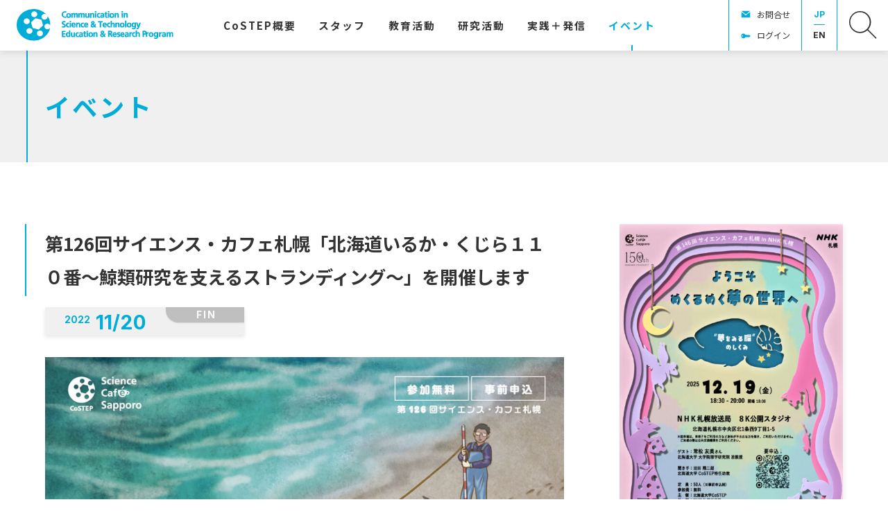

--- FILE ---
content_type: text/javascript
request_url: https://costep.open-ed.hokudai.ac.jp/wp/wp-content/themes/costep_2404/js/back-to-top.min.js?fver=20240424064855
body_size: 350
content:
"use strict";!function(){var e=document.getElementById("back-to-top"),t=document.getElementsByClassName("site-footer-misc")[0];function n(){var n=window.innerHeight+0,i=t.getBoundingClientRect().top;n>i?(e.style.transform="translateY(-"+(n-i)+"px)",e.classList.remove("fixed")):(e.style.transform="",e.classList.add("fixed")),window.pageYOffset>window.innerHeight/3?e.classList.remove("hidden"):e.classList.add("hidden")}null!==e&&null!==t&&(window.ST.onScroll(n),window.ST.onResize(n),"ontouchstart"in window&&window.addEventListener("touchmove",n),setTimeout(n,100))}();

--- FILE ---
content_type: image/svg+xml
request_url: https://costep.open-ed.hokudai.ac.jp/wp/wp-content/themes/costep_2404/img/icon-sns-share-x.svg
body_size: 1298
content:
<svg xmlns="http://www.w3.org/2000/svg" width="45" height="45" viewBox="0 0 45 45">
  <g id="グループ_4355" data-name="グループ 4355" transform="translate(9818 471)">
    <g id="グループ_1611" data-name="グループ 1611" transform="translate(-11540 -679)">
      <circle id="楕円形_1" data-name="楕円形 1" cx="22.5" cy="22.5" r="22.5" transform="translate(1722 208)" fill="#f0f0f0"/>
      <path id="楕円形_1_-_アウトライン" data-name="楕円形 1 - アウトライン" d="M22.5,2a20.506,20.506,0,0,0-7.979,39.39A20.506,20.506,0,0,0,30.479,3.61,20.37,20.37,0,0,0,22.5,2m0-2A22.5,22.5,0,1,1,0,22.5,22.5,22.5,0,0,1,22.5,0Z" transform="translate(1722 208)" fill="#003462"/>
    </g>
    <path id="logo" d="M12.725,9.253,20.685,0H18.8L11.887,8.034,6.367,0H0L8.348,12.149,0,21.852H1.886l7.3-8.484,5.83,8.484h6.367l-8.657-12.6Zm-2.584,3L9.3,11.046,2.566,1.42h2.9l5.431,7.769.846,1.21L18.8,20.5H15.9l-5.761-8.24Z" transform="translate(-9806 -459)" fill="#003462"/>
    <path id="logo-2" data-name="logo" d="M12.725,9.253,20.685,0H18.8L11.887,8.034,6.367,0H0L8.348,12.149,0,21.852H1.886l7.3-8.484,5.83,8.484h6.367l-8.657-12.6Zm-2.584,3L9.3,11.046,2.566,1.42h2.9l5.431,7.769.846,1.21L18.8,20.5H15.9l-5.761-8.24Z" transform="translate(-9806 -459)" fill="#003462"/>
  </g>
</svg>
